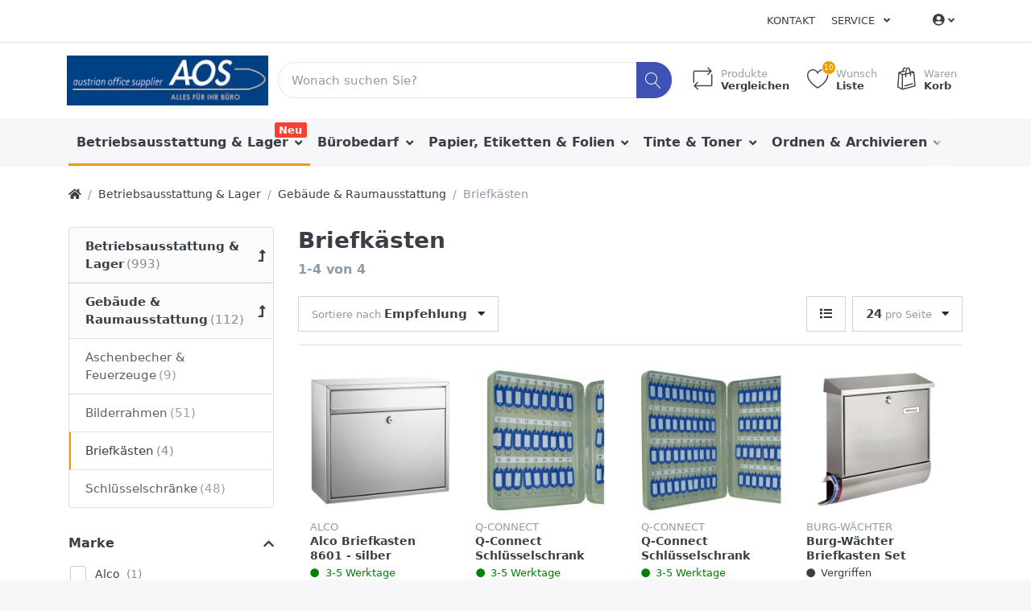

--- FILE ---
content_type: text/html; charset=utf-8
request_url: https://aos-buerobedarf.oscarsmart.com/c/briefkaesten
body_size: 16799
content:

<!DOCTYPE html>
<html  id="" lang="de" dir="ltr" data-pnotify-firstpos1="0">
<head>
    <meta charset="utf-8">
    <title itemprop="name">. Briefkästen</title>
    <meta http-equiv="x-ua-compatible" content="ie=edge">
    <meta name="viewport" content="width=device-width, initial-scale=1.0, maximum-scale=1.0, minimum-scale=1.0, user-scalable=no, viewport-fit=cover, shrink-to-fit=no">
    <meta name="HandheldFriendly" content="true">
    <meta name="description" content="" />
    <meta name="keywords" content="" />
    <meta name="generator" content="Smartstore 4.1.0.0" />
    <meta property="sm:root" content="/" />



    



<script>
    try {
        if (typeof navigator === 'undefined') navigator = {};
        html = document.documentElement;
        if (/Edge\/\d+/.test(navigator.userAgent)) { html.className += ' edge' }
        else if ('mozMatchesSelector' in html) { html.className += ' moz' }
        else if (/iPad|iPhone|iPod/.test(navigator.userAgent) && !window.MSStream) { html.className += ' ios' }
        else if ('webkitMatchesSelector' in html) { html.className += ' wkit' }
        else if (/constructor/i.test(window.HTMLElement)) { html.className += ' safari' };
        html.className += (this.top === this.window ? ' not-' : ' ') + 'framed';
    } catch (e) { }
</script>
<!--[if !IE]>-->
<script>var ieMode = 0; try { if (document.documentMode) { ieMode = document.documentMode; html.className += ' ie iepost8 ie' + document.documentMode } else { html.className += ' not-ie' }; } catch (e) { }; navigator.isIE = ieMode</script>
<!-- <![endif]-->

<script>
    if (navigator.isIE) {
        document.addEventListener('DOMContentLoaded', function () {
            // Add html alert after header, before content
            const alert = document.createElement('div');
            alert.className = 'container alert alert-warning mt-3';
            alert.innerText = "Sie verwenden einen nicht unterstützten Browser! Bitte ziehen Sie in Betracht, zu einem modernen Browser wie Google Chrome, Firefox oder Opera zu wechseln, um Ihr Einkaufserlebnis in vollen Zügen genießen zu können.";
            const page = document.getElementsByClassName('page-main');
            if (page.length < 1) return;

            const content = document.getElementById('content-wrapper');
            if (!content) return;

            page[0].insertBefore(alert, content);
        });
    }
</script>

    
    <meta name="accept-language" content="de-DE"/>


<script>
	window.Res = {
 "Common.Notification": "Benachrichtigung",  "Common.Close": "Schließen",  "Common.On": "An",  "Common.OK": "OK",  "Common.Cancel": "Abbrechen",  "Common.Off": "Aus",  "Common.CtrlKey": "Strg",  "Common.ShiftKey": "Umschalt",  "Common.AltKey": "Alt",  "Common.DelKey": "Entf",  "Common.EnterKey": "Eingabe",  "Common.EscKey": "Esc",  "Products.Longdesc.More": "Mehr anzeigen",  "Products.Longdesc.Less": "Weniger anzeigen",  "Jquery.Validate.Email": "Bitte geben Sie eine gültige E-Mail-Adresse ein.",  "Jquery.Validate.Required": "Diese Angabe ist erforderlich.",  "Jquery.Validate.Remote": "Bitte korrigieren Sie dieses Feld.",  "Jquery.Validate.Url": "Bitte geben Sie eine gültige URL ein.",  "Jquery.Validate.Date": "Bitte geben Sie ein gültiges Datum ein.",  "Jquery.Validate.DateISO": "Bitte geben Sie ein gültiges Datum (nach ISO) ein.",  "Jquery.Validate.Number": "Bitte geben Sie eine gültige Nummer ein.",  "Jquery.Validate.Digits": "Bitte geben Sie nur Ziffern ein.",  "Jquery.Validate.Creditcard": "Bitte geben Sie eine gültige Kreditkartennummer ein.",  "Jquery.Validate.Equalto": "Wiederholen Sie bitte die Eingabe.",  "Jquery.Validate.Maxlength": "Bitte geben Sie nicht mehr als {0} Zeichen ein.",  "Jquery.Validate.Minlength": "Bitte geben Sie mindestens {0} Zeichen ein.",  "Jquery.Validate.Rangelength": "Die Länge der Eingabe darf minimal {0} und maximal {1} Zeichen lang sein.",  "jquery.Validate.Range": "Bitte geben Sie einen Wert zwischen {0} und {1} ein.",  "Jquery.Validate.Max": "Bitte geben Sie einen Wert kleiner oder gleich {0} ein.",  "Jquery.Validate.Min": "Bitte geben Sie einen Wert größer oder gleich {0} ein.",  "Admin.Common.AreYouSure": "Sind Sie sicher?",  "FileUploader.Dropzone.Message": "Zum Hochladen Dateien hier ablegen oder klicken",  "FileUploader.Dropzone.DictDefaultMessage": "Dateien zum Hochladen hier ablegen",  "FileUploader.Dropzone.DictFallbackMessage": "Ihr Browser unterstützt keine Datei-Uploads per Drag'n'Drop.",  "FileUploader.Dropzone.DictFallbackText": "Bitte benutzen Sie das untenstehende Formular, um Ihre Dateien wie in längst vergangenen Zeiten hochzuladen.",  "FileUploader.Dropzone.DictFileTooBig": "Die Datei ist zu groß ({{filesize}}MB). Maximale Dateigröße: {{maxFilesize}}MB.",  "FileUploader.Dropzone.DictInvalidFileType": "Dateien dieses Typs können nicht hochgeladen werden.",  "FileUploader.Dropzone.DictResponseError": "Der Server gab die Antwort {{statusCode}} zurück.",  "FileUploader.Dropzone.DictCancelUpload": "Upload abbrechen",  "FileUploader.Dropzone.DictUploadCanceled": "Upload abgebrochen.",  "FileUploader.Dropzone.DictCancelUploadConfirmation": "Sind Sie sicher, dass Sie den Upload abbrechen wollen?",  "FileUploader.Dropzone.DictRemoveFile": "Datei entfernen",  "FileUploader.Dropzone.DictMaxFilesExceeded": "Sie können keine weiteren Dateien hochladen.",  "FileUploader.StatusWindow.Uploading.File": "Datei wird hochgeladen",  "FileUploader.StatusWindow.Uploading.Files": "Dateien werden hochgeladen",  "FileUploader.StatusWindow.Complete.File": "Upload abgeschlossen",  "FileUploader.StatusWindow.Complete.Files": "Uploads abgeschlossen",  "FileUploader.StatusWindow.Canceled.File": "Upload abgebrochen",  "FileUploader.StatusWindow.Canceled.Files": "Uploads abgebrochen",     };

    window.ClientId = "109d05b6-674d-41ae-94d8-abb66847c4fd";
</script>


    
    <link as="image" href="//aos-buerobedarf.oscarsmart.com/media/333217/content/AOS.jpg" rel="preload" />
<link as="font" crossorigin="" href="/Content/fontastic/fonts/fontastic.woff" rel="preload" />
<link as="font" crossorigin="" href="/Content/vendors/fa5/webfonts/fa-solid-900.woff2" rel="preload" />
<link as="font" crossorigin="" href="/Content/vendors/fa5/webfonts/fa-regular-400.woff2" rel="preload" />


    






    <link href="/bundles/css/kaiwroqv5h-z1rrtpbcsflbsbcvwh2pvbrxbslqbuw41?v=r_iu9C0McGILBwpJ5Jh0sPHr58ocqkB_QNBUvsmdW201" rel="stylesheet"/>

<link href="/Themes/Flex/Content/theme.scss" rel="stylesheet" type="text/css" />

    <script src="/bundles/js/w7ar7xaahjxetk7y541-liwb0fnuimdqdas0qtmrxoa1?v=8Ywxgy-xHzt53KjDA9qzUGP_Uv0gvVwf0iyEcYxaCGY1"></script>





    <script>jQuery(function () { if (SmartStore.globalization) { SmartStore.globalization.culture = {"name":"de-DE","englishName":"German (Germany)","nativeName":"Deutsch (Deutschland)","isRTL":false,"language":"de","numberFormat":{",":".",".":",","pattern":[1],"decimals":2,"groupSizes":[3],"+":"+","-":"-","NaN":"NaN","negativeInfinity":"-unendlich","positiveInfinity":"+unendlich","percent":{",":".",".":",","pattern":[0,0],"decimals":2,"groupSizes":[3],"symbol":"%"},"currency":{",":".",".":",","pattern":[8,3],"decimals":2,"groupSizes":[3],"symbol":"€"}},"dateTimeFormat":{"calendarName":"Gregorianischer Kalender","/":".",":":":","firstDay":1,"twoDigitYearMax":2029,"AM":null,"PM":null,"days":{"names":["Sonntag","Montag","Dienstag","Mittwoch","Donnerstag","Freitag","Samstag"],"namesAbbr":["So","Mo","Di","Mi","Do","Fr","Sa"],"namesShort":["So","Mo","Di","Mi","Do","Fr","Sa"]},"months":{"names":["Januar","Februar","März","April","Mai","Juni","Juli","August","September","Oktober","November","Dezember",""],"namesAbbr":["Jan.","Feb.","März","Apr.","Mai","Juni","Juli","Aug.","Sept.","Okt.","Nov.","Dez.",""]},"patterns":{"d":"dd.MM.yyyy","D":"dddd, d. MMMM yyyy","t":"HH:mm","T":"HH:mm:ss","g":"dd.MM.yyyy HH:mm","G":"dd.MM.yyyy HH:mm:ss","f":"dddd, d. MMMM yyyy HH:mm:ss","F":"dddd, d. MMMM yyyy HH:mm:ss","M":"d. MMMM","Y":"MMMM yyyy","u":"yyyy'-'MM'-'dd HH':'mm':'ss'Z'"}}}; }; });</script>
<meta property='sm:pagedata' content='{"type":"category","id":512,"menuItemId":1,"entityId":512,"parentId":80}' />
<meta property='og:site_name' content='A O S austrian office supplier' />
<meta property='og:site' content='https://aos-buerobedarf.oscarsmart.com/' />
<meta property='og:url' content='https://aos-buerobedarf.oscarsmart.com/c/briefkaesten' />
<meta property='og:type' content='product' />
<meta property='og:title' content='Briefk&#228;sten' />
<meta property='twitter:card' content='summary' />
<meta property='twitter:title' content='Briefk&#228;sten' />
<meta property='og:image' content='https://aos-buerobedarf.oscarsmart.com/media/203632/catalog/letter-boxes' />
<meta property='og:image:type' content='image/jpeg' />
<meta property='twitter:image' content='https://aos-buerobedarf.oscarsmart.com/media/203632/catalog/letter-boxes' />
<meta property='og:image:alt' content='letter-boxes' />
<meta property='twitter:image:alt' content='letter-boxes' />
<meta property='og:image:width' content='800' />
<meta property='og:image:height' content='800' />
<meta property='article:published_time' content='01/01/0001 00:00:00' />


    <script src="/Scripts/smartstore.globalization.adapter.js"></script>


    <!--Powered by Smartstore - https://www.smartstore.com-->
</head>
<body class="lyt-cols-2">

	

<div id="page">
    <div class="canvas-blocker canvas-slidable"></div>

    <div class="page-main canvas-slidable">
            <header id="header">
                <div class="menubar-section d-none d-lg-block menubar-light">
                    <div class="container menubar-container">





<nav class="menubar navbar navbar-slide">
    <nav class="menubar-group ml-0">

    </nav>

	<nav class="menubar-group ml-auto">



			<a class="menubar-link" href="/contactus">Kontakt</a>




<div class="cms-menu cms-menu-dropdown" data-menu-name="helpandservice">
	<div class="dropdown">
		<a data-toggle="dropdown" aria-haspopup="true" aria-expanded="false" href="#" rel="nofollow" class="menubar-link">
			<span >Service</span>
			<i class="fal fa-angle-down menubar-caret"></i>
		</a>
			<div class="dropdown-menu dropdown-menu-left">
			<a href="/newproducts" class="dropdown-item menu-link">
				<span >Neu eingetroffen</span>
			</a>
			<a href="/manufacturer/all" class="dropdown-item menu-link">
				<span >Alle Marken</span>
			</a>
			<a href="/recentlyviewedproducts" class="dropdown-item menu-link">
				<span >Zuletzt angesehen</span>
			</a>
			<a href="/compareproducts" class="dropdown-item menu-link">
				<span >Produktliste vergleichen</span>
			</a>
					<div class="dropdown-divider"></div>
			<a href="/ueber-uns" class="dropdown-item menu-link">
				<span >&#220;ber uns</span>
			</a>
			<a href="/versand-und-rueckgabe" class="dropdown-item menu-link">
				<span >Versandinfos</span>
			</a>
			<a href="/agb" class="dropdown-item menu-link">
				<span >AGB</span>
			</a>
	</div>

	</div>
</div>



	</nav>

    <nav class="menubar-group menubar-group--special">
                        
    </nav>

        <nav id="menubar-my-account" class="menubar-group">
            <div class="dropdown">
                <a class="menubar-link" data-toggle=dropdown aria-haspopup="true" aria-expanded="false" href="/customer/info" rel="nofollow">
                    <i class="fas fa-user-circle menubar-icon"></i>

					    <span></span>
                        <i class="fal fa-angle-down menubar-caret"></i>
                </a>



    <div class="dropdown-menu dropdown-menu-right">
        


		<a class="dropdown-item" href="/customer/info" rel="nofollow">
			<i class="fal fa-user fa-fw"></i>
			<span>Mein Konto</span>
		</a>

        

            <a class="dropdown-item" href="/wishlist">
                <i class="fal fa-heart fa-fw"></i>
				<span>Wunschliste</span> 
				<span class="wishlist-qty badge badge-success d-none">0</span>
			</a> 
                    <a id="topcartlink" class="dropdown-item" href="/cart">
                <i class="fal fa-shopping-bag fa-fw"></i>
				<span>Warenkorb</span> 
				<span class="cart-qty badge badge-success d-none">0</span>
			</a>
        <div class="dropdown-divider"></div>
        <a class="dropdown-item" href="/logout" rel="nofollow">
            <i class="fal fa-sign-out-alt fa-fw"></i>
			<span>Abmelden</span>
		</a>



    </div>
            </div>



        </nav>

</nav>




                    </div>
                </div>
                <div class="shopbar-section shopbar-light"> 
                    <div class="container shopbar-container">

<div class="shopbar">
	<div class="shopbar-col-group shopbar-col-group-brand">
		<!-- LOGO -->
		<div class="shopbar-col shop-logo">

<a href="/" class="brand">          
        <img src='//aos-buerobedarf.oscarsmart.com/media/333217/content/AOS.jpg' 
            alt="A O S austrian office supplier" 
            title="A O S austrian office supplier"
			class="img-fluid"
            width="262"
            height="65" />
</a>

		</div>

		<!-- SEARCH -->
		<div class="shopbar-col shopbar-search">

<form action="/search" class="instasearch-form" method="get">
	<input type="text"
			class="instasearch-term form-control"
			name="q"
			placeholder="Wonach suchen Sie?"
		    data-instasearch="true"
			data-minlength="4"
			data-showthumbs="true"
			data-url="/instantsearch"
            data-origin="Search/Search"
			 autocomplete="off" />

	<button type="submit" class="btn btn-primary btn-icon instasearch-button" title="Suchen">
		<i class="icm icm-magnifier instasearch-icon"></i>
	</button>

	<div class="instasearch-drop">
		<div class="instasearch-drop-body clearfix"></div>
	</div>


</form>
		</div>
	</div>

	<div class="shopbar-col-group shopbar-col-group-tools">
		<!-- TOOLS -->


<div class="shopbar-col shopbar-tools" data-summary-href="/shoppingcart/cartsummary?cart=True&amp;wishlist=True&amp;compare=True">

	<!-- Hamburger Menu -->
	<div class="shopbar-tool d-lg-none" id="shopbar-menu">
		<a class="shopbar-button" href="#" data-toggle="offcanvas" data-autohide="true" data-placement="left" data-fullscreen="false" data-disablescrolling="true" data-target="#offcanvas-menu">
			<span class="shopbar-button-icon">
				<i class="icm icm-menu"></i>
			</span>
			<span class="shopbar-button-label-sm">
				Menü
			</span>
		</a>
	</div>



	<!-- User -->
	<div class="shopbar-tool d-lg-none" id="shopbar-user">
		<a class="shopbar-button" href="/customer/info">
			<span class="shopbar-button-icon">
				<i class="icm icm-user"></i>
			</span>
			<span class="shopbar-button-label-sm">
				Mein Konto
			</span>
		</a>
	</div>

		<div class="shopbar-tool" id="shopbar-compare" data-target="#compare-tab">
			<a href="/compareproducts"  class="shopbar-button navbar-toggler" data-toggle="offcanvas" data-summary-href="/shoppingcart/cartsummary?compare=True"
			   data-autohide="true" data-placement="right" data-fullscreen="false" data-disablescrolling="true" data-target="#offcanvas-cart">
				<span class="shopbar-button-icon">
					<i class="icm icm-repeat"></i>
					<span class='badge badge-pill label-cart-amount badge-warning' style="display:none" data-bind-to="CompareItemsCount">0</span>
				</span>
				<span class="shopbar-button-label">
					<span>Produkte</span><br />
					<strong>Vergleichen</strong>
				</span>
				<span class="shopbar-button-label-sm">
					Vergleichen
				</span>
			</a>
		</div>

		<div class="shopbar-tool" id="shopbar-wishlist" data-target="#wishlist-tab">
			<a href="/wishlist" class="shopbar-button navbar-toggler" data-toggle="offcanvas" data-summary-href="/shoppingcart/cartsummary?wishlist=True"
				data-autohide="true" data-placement="right" data-fullscreen="false" data-disablescrolling="true" data-target="#offcanvas-cart">
				<span class="shopbar-button-icon">
					<i class="icm icm-heart"></i>
					<span class='badge badge-pill label-cart-amount badge-warning' style="display:none" data-bind-to="WishlistItemsCount">0</span>
				</span>
				<span class="shopbar-button-label">
					<span>Wunsch</span><br />
					<strong>Liste</strong>
				</span>
				<span class="shopbar-button-label-sm">
					Wunschliste
				</span>
			</a>
		</div>

		<div class="shopbar-tool" id="shopbar-cart" data-target="#cart-tab">
			<a href="/cart" class="shopbar-button navbar-toggler" data-toggle="offcanvas" data-summary-href="/shoppingcart/cartsummary?cart=True"
			   data-autohide="true" data-placement="right" data-fullscreen="false" data-disablescrolling="true" data-target="#offcanvas-cart">
				<span class="shopbar-button-icon">
					<i class="icm icm-bag"></i>
					<span class='badge badge-pill label-cart-amount badge-warning' style="display:none" data-bind-to="CartItemsCount">
						0
					</span>
				</span>
				<span class="shopbar-button-label">
					<span>Waren</span><br />
					<strong>Korb</strong>
				</span>
				<span class="shopbar-button-label-sm">
					Warenkorb
				</span>
			</a>
		</div>



</div>



	</div>
</div>
                    </div>
                </div>
                <div class="megamenu-section d-none d-lg-block">
                    <nav class='navbar navbar-light'>
                        <div class="container megamenu-container">



<div class="megamenu simple">



<div class="cms-menu cms-menu-navbar" data-menu-name="main">
    <div class="megamenu-nav megamenu-nav--prev alpha">
	    <a href="#" class="megamenu-nav-btn btn btn-icon"><i class="far fa-chevron-left"></i></a>
    </div>

    <ul class="navbar-nav flex-row flex-nowrap" id="menu-main">

            <li id="main-nav-item-669598" data-id="669598" class="nav-item dropdown-submenu expanded">
                <a href="/c/betriebsausstattung-lager" class="nav-link menu-link dropdown-toggle" aria-expanded="false" data-target="#dropdown-menu-669598">
					<span >Betriebsausstattung &amp; Lager</span>
                </a>
                    <label class="badge badge-danger">Neu</label>
            </li>
            <li id="main-nav-item-669677" data-id="669677" class="nav-item dropdown-submenu">
                <a href="/c/buerobedarf" class="nav-link menu-link dropdown-toggle" aria-expanded="false" data-target="#dropdown-menu-669677">
					<span >B&#252;robedarf</span>
                </a>
            </li>
            <li id="main-nav-item-669754" data-id="669754" class="nav-item dropdown-submenu">
                <a href="/c/papier-etiketten-folien" class="nav-link menu-link dropdown-toggle" aria-expanded="false" data-target="#dropdown-menu-669754">
					<span >Papier, Etiketten &amp; Folien</span>
                </a>
            </li>
            <li id="main-nav-item-669775" data-id="669775" class="nav-item dropdown-submenu">
                <a href="/c/tinte-toner" class="nav-link menu-link dropdown-toggle" aria-expanded="false" data-target="#dropdown-menu-669775">
					<span >Tinte &amp; Toner</span>
                </a>
            </li>
            <li id="main-nav-item-669786" data-id="669786" class="nav-item dropdown-submenu">
                <a href="/c/ordnen-archivieren" class="nav-link menu-link dropdown-toggle" aria-expanded="false" data-target="#dropdown-menu-669786">
					<span >Ordnen &amp; Archivieren</span>
                </a>
            </li>

            <li class="nav-item dropdown" data-id="-1">
                <a href="#" class="nav-link dropdown-toggle" aria-expanded="false" data-target="#dropdown-menu--1">
                    Mehr
                </a>
            </li>
    </ul>

    <div class="megamenu-nav megamenu-nav--next omega">
	    <a href="#" class="megamenu-nav-btn btn btn-icon"><i class="far fa-chevron-right"></i></a>
    </div>
</div>
</div>

<div class="megamenu-dropdown-container simple">
        <div id="dropdown-menu-669598" data-id="669598">
            <div class='dropdown-menu'>        <a href="/c/hygiene-reinigung" id="dropdown-item-669599" data-id="669599" class="dropdown-item">
            <span >Hygiene &amp; Reinigung</span>
        </a>
        <a href="/c/gebaeude-raumausstattung" id="dropdown-item-669634" data-id="669634" class="dropdown-item">
            <span >Geb&#228;ude &amp; Raumausstattung</span>
        </a>
        <a href="/c/kueche-catering" id="dropdown-item-669639" data-id="669639" class="dropdown-item">
            <span >K&#252;che &amp; Catering</span>
        </a>
        <a href="/c/elektrokleingeraete" id="dropdown-item-669644" data-id="669644" class="dropdown-item">
            <span >Elektrokleinger&#228;te</span>
        </a>
        <a href="/c/lagerausstattung" id="dropdown-item-669651" data-id="669651" class="dropdown-item">
            <span >Lagerausstattung</span>
        </a>
        <a href="/c/arbeitsschutz-sicherheit" id="dropdown-item-669667" data-id="669667" class="dropdown-item">
            <span >Arbeitsschutz &amp; Sicherheit</span>
        </a>
</div>
        </div>
        <div id="dropdown-menu-669677" data-id="669677">
            <div class='dropdown-menu'>        <a href="/c/buecher" id="dropdown-item-669678" data-id="669678" class="dropdown-item">
            <span >B&#252;cher</span>
        </a>
        <a href="/c/schreibtisch-organisation" id="dropdown-item-669681" data-id="669681" class="dropdown-item">
            <span >Schreibtisch Organisation</span>
        </a>
        <a href="/c/formulare-vertraege" id="dropdown-item-669696" data-id="669696" class="dropdown-item">
            <span >Formulare &amp; Vertr&#228;ge</span>
        </a>
        <a href="/c/kalender" id="dropdown-item-669700" data-id="669700" class="dropdown-item">
            <span >Kalender</span>
        </a>
        <a href="/c/buerokleinteile" id="dropdown-item-669704" data-id="669704" class="dropdown-item">
            <span >B&#252;rokleinteile</span>
        </a>
        <a href="/c/kleber" id="dropdown-item-669707" data-id="669707" class="dropdown-item">
            <span >Kleber</span>
        </a>
        <a href="/c/locher-heftgeraete" id="dropdown-item-669713" data-id="669713" class="dropdown-item">
            <span >Locher &amp; Heftger&#228;te</span>
        </a>
        <a href="/c/schreibunterlagen" id="dropdown-item-669720" data-id="669720" class="dropdown-item">
            <span >Schreibunterlagen</span>
        </a>
        <a href="/c/bloecke-notizbuecher" id="dropdown-item-669722" data-id="669722" class="dropdown-item">
            <span >Bl&#246;cke &amp; Notizb&#252;cher</span>
        </a>
        <a href="/c/schreiben-korrigieren" id="dropdown-item-669727" data-id="669727" class="dropdown-item">
            <span >Schreiben &amp; Korrigieren</span>
        </a>
        <a href="/c/stempel" id="dropdown-item-669746" data-id="669746" class="dropdown-item">
            <span >Stempel</span>
        </a>
        <a href="/c/haftnotizen" id="dropdown-item-669748" data-id="669748" class="dropdown-item">
            <span >Haftnotizen</span>
        </a>
        <a href="/c/zettel-zettelkaesten" id="dropdown-item-669751" data-id="669751" class="dropdown-item">
            <span >Zettel &amp; Zettelk&#228;sten</span>
        </a>
</div>
        </div>
        <div id="dropdown-menu-669754" data-id="669754">
            <div class='dropdown-menu'>        <a href="/c/etiketten" id="dropdown-item-669755" data-id="669755" class="dropdown-item">
            <span >Etiketten</span>
        </a>
        <a href="/c/folien" id="dropdown-item-669761" data-id="669761" class="dropdown-item">
            <span >Folien</span>
        </a>
        <a href="/c/papier" id="dropdown-item-669764" data-id="669764" class="dropdown-item">
            <span >Papier</span>
        </a>
</div>
        </div>
        <div id="dropdown-menu-669775" data-id="669775">
            <div class='dropdown-menu'>        <a href="/c/farb-korrekturbaender" id="dropdown-item-669776" data-id="669776" class="dropdown-item">
            <span >Farb- &amp; Korrekturb&#228;nder</span>
        </a>
        <a href="/c/tintenpatronen-toner" id="dropdown-item-669779" data-id="669779" class="dropdown-item">
            <span >Tintenpatronen &amp; Toner</span>
        </a>
        <a href="/c/thermotransferbaender-thermorollen" id="dropdown-item-669784" data-id="669784" class="dropdown-item">
            <span >Thermotransferb&#228;nder &amp; Thermorollen</span>
        </a>
</div>
        </div>
        <div id="dropdown-menu-669786" data-id="669786">
            <div class='dropdown-menu'>        <a href="/c/archivierung" id="dropdown-item-669787" data-id="669787" class="dropdown-item">
            <span >Archivierung</span>
        </a>
        <a href="/c/dokumentenboxen-taschen" id="dropdown-item-669792" data-id="669792" class="dropdown-item">
            <span >Dokumentenboxen &amp; Taschen</span>
        </a>
        <a href="/c/prospekt-sichthuellen" id="dropdown-item-669797" data-id="669797" class="dropdown-item">
            <span >Prospekt- &amp; Sichth&#252;llen</span>
        </a>
        <a href="/c/mappen-hefter" id="dropdown-item-669801" data-id="669801" class="dropdown-item">
            <span >Mappen &amp; Hefter</span>
        </a>
        <a href="/c/registratur" id="dropdown-item-669813" data-id="669813" class="dropdown-item">
            <span >Registratur</span>
        </a>
        <a href="/c/ordner-ringbuecher" id="dropdown-item-669815" data-id="669815" class="dropdown-item">
            <span >Ordner &amp; Ringb&#252;cher</span>
        </a>
</div>
        </div>
        <div id="dropdown-menu-669824" data-id="669824">
            <div class='dropdown-menu'>        <a href="/c/bargeldabwicklung" id="dropdown-item-669825" data-id="669825" class="dropdown-item">
            <span >Bargeldabwicklung</span>
        </a>
        <a href="/c/audio-hifi" id="dropdown-item-669832" data-id="669832" class="dropdown-item">
            <span >Audio &amp; HiFi</span>
        </a>
        <a href="/c/batterien-akkus-stromquellen" id="dropdown-item-669835" data-id="669835" class="dropdown-item">
            <span >Batterien, Akkus &amp; Stromquellen</span>
        </a>
        <a href="/c/kameras-videos-zubehoer" id="dropdown-item-669838" data-id="669838" class="dropdown-item">
            <span >Kameras, Videos &amp; Zubeh&#246;r</span>
        </a>
        <a href="/c/pc-zubehoer" id="dropdown-item-669840" data-id="669840" class="dropdown-item">
            <span >PC Zubeh&#246;r</span>
        </a>
        <a href="/c/videospiele" id="dropdown-item-669849" data-id="669849" class="dropdown-item">
            <span >Videospiele</span>
        </a>
        <a href="/c/kabel-steckdosen-adapter" id="dropdown-item-669853" data-id="669853" class="dropdown-item">
            <span >Kabel, Steckdosen &amp; Adapter</span>
        </a>
        <a href="/c/bueromaschinen" id="dropdown-item-669857" data-id="669857" class="dropdown-item">
            <span >B&#252;romaschinen</span>
        </a>
        <a href="/c/rechner" id="dropdown-item-669869" data-id="669869" class="dropdown-item">
            <span >Rechner</span>
        </a>
        <a href="/c/monitore-zubehoer" id="dropdown-item-669872" data-id="669872" class="dropdown-item">
            <span >Monitore &amp; Zubeh&#246;r</span>
        </a>
        <a href="/c/speichermedien-zubehoer" id="dropdown-item-669877" data-id="669877" class="dropdown-item">
            <span >Speichermedien &amp; Zubeh&#246;r</span>
        </a>
        <a href="/c/drucker-scanner-faxgeraete" id="dropdown-item-669883" data-id="669883" class="dropdown-item">
            <span >Drucker, Scanner &amp; Faxger&#228;te</span>
        </a>
        <a href="/c/software" id="dropdown-item-669889" data-id="669889" class="dropdown-item">
            <span >Software</span>
        </a>
        <a href="/c/telefone-smartphones" id="dropdown-item-669891" data-id="669891" class="dropdown-item">
            <span >Telefone &amp; Smartphones</span>
        </a>
</div>
        </div>
        <div id="dropdown-menu-669899" data-id="669899">
            <div class='dropdown-menu'>        <a href="/c/briefumschlaege" id="dropdown-item-669900" data-id="669900" class="dropdown-item">
            <span >Briefumschl&#228;ge</span>
        </a>
        <a href="/c/kartons-fuellmaterial" id="dropdown-item-669905" data-id="669905" class="dropdown-item">
            <span >Kartons &amp; F&#252;llmaterial</span>
        </a>
        <a href="/c/versandtaschen-rollen" id="dropdown-item-669908" data-id="669908" class="dropdown-item">
            <span >Versandtaschen &amp; Rollen</span>
        </a>
        <a href="/c/versand-zubehoer" id="dropdown-item-669914" data-id="669914" class="dropdown-item">
            <span >Versand Zubeh&#246;r</span>
        </a>
</div>
        </div>
        <div id="dropdown-menu-669920" data-id="669920">
            <div class='dropdown-menu'>        <a href="/c/basteln" id="dropdown-item-669921" data-id="669921" class="dropdown-item">
            <span >Basteln</span>
        </a>
        <a href="/c/schule" id="dropdown-item-669928" data-id="669928" class="dropdown-item">
            <span >Schule</span>
        </a>
        <a href="/c/zeichnen-malen" id="dropdown-item-669934" data-id="669934" class="dropdown-item">
            <span >Zeichnen &amp; Malen</span>
        </a>
</div>
        </div>
        <div id="dropdown-menu-669947" data-id="669947">
            <div class='dropdown-menu'>        <a href="/c/ausstellungssysteme" id="dropdown-item-669948" data-id="669948" class="dropdown-item">
            <span >Ausstellungssysteme</span>
        </a>
        <a href="/c/flipcharts-zubehoer" id="dropdown-item-669950" data-id="669950" class="dropdown-item">
            <span >Flipcharts &amp; Zubeh&#246;r</span>
        </a>
        <a href="/c/tafeln-waende" id="dropdown-item-669955" data-id="669955" class="dropdown-item">
            <span >Tafeln &amp; W&#228;nde</span>
        </a>
        <a href="/c/information-werbung" id="dropdown-item-669959" data-id="669959" class="dropdown-item">
            <span >Information &amp; Werbung</span>
        </a>
        <a href="/c/moderation" id="dropdown-item-669976" data-id="669976" class="dropdown-item">
            <span >Moderation</span>
        </a>
        <a href="/c/beamers-leinwaende" id="dropdown-item-669981" data-id="669981" class="dropdown-item">
            <span >Beamers &amp; Leinw&#228;nde</span>
        </a>
</div>
        </div>
        <div id="dropdown-menu-669987" data-id="669987">
            <div class='dropdown-menu'>        <a href="/c/tische" id="dropdown-item-669988" data-id="669988" class="dropdown-item">
            <span >Tische</span>
        </a>
        <a href="/c/schraenke" id="dropdown-item-669994" data-id="669994" class="dropdown-item">
            <span >Schr&#228;nke</span>
        </a>
        <a href="/c/moebelprogramme" id="dropdown-item-669999" data-id="669999" class="dropdown-item">
            <span >M&#246;belprogramme</span>
        </a>
        <a href="/c/lampen-leuchten" id="dropdown-item-670002" data-id="670002" class="dropdown-item">
            <span >Lampen &amp; Leuchten</span>
        </a>
        <a href="/c/sitzmoebel" id="dropdown-item-670006" data-id="670006" class="dropdown-item">
            <span >Sitzm&#246;bel</span>
        </a>
        <a href="/c/bodenschutzmatten" id="dropdown-item-670010" data-id="670010" class="dropdown-item">
            <span >Bodenschutzmatten</span>
        </a>
        <a href="/c/trennwaende" id="dropdown-item-670012" data-id="670012" class="dropdown-item">
            <span >Trennw&#228;nde</span>
        </a>
        <a href="/c/regalsysteme" id="dropdown-item-670014" data-id="670014" class="dropdown-item">
            <span >Regalsysteme</span>
        </a>
        <a href="/c/container" id="dropdown-item-670018" data-id="670018" class="dropdown-item">
            <span >Container </span>
        </a>
        <a href="/c/moebelzubehoer" id="dropdown-item-670020" data-id="670020" class="dropdown-item">
            <span >M&#246;belzubeh&#246;r</span>
        </a>
</div>
        </div>
        <div id="dropdown-menu-670022" data-id="670022">
            <div class='dropdown-menu'>        <a href="/c/arbeitsschutz" id="dropdown-item-670023" data-id="670023" class="dropdown-item">
            <span >Arbeitsschutz</span>
        </a>
        <a href="/c/baustellentechnik" id="dropdown-item-670035" data-id="670035" class="dropdown-item">
            <span >Baustellentechnik</span>
        </a>
        <a href="/c/chemikalien" id="dropdown-item-670043" data-id="670043" class="dropdown-item">
            <span >Chemikalien</span>
        </a>
        <a href="/c/betrieb" id="dropdown-item-670061" data-id="670061" class="dropdown-item">
            <span >Betrieb</span>
        </a>
        <a href="/c/erste-hilfe-medizin-brandschutz" id="dropdown-item-670080" data-id="670080" class="dropdown-item">
            <span >Erste Hilfe, Medizin, Brandschutz</span>
        </a>
        <a href="/c/esd-produkte" id="dropdown-item-670088" data-id="670088" class="dropdown-item">
            <span >ESD-Produkte</span>
        </a>
        <a href="/c/gartentechnik-bedarf" id="dropdown-item-670094" data-id="670094" class="dropdown-item">
            <span >Gartentechnik &amp; -Bedarf</span>
        </a>
        <a href="/c/innovationswelt" id="dropdown-item-670103" data-id="670103" class="dropdown-item">
            <span >Innovationswelt</span>
        </a>
        <a href="/c/leitern-gerueste-steigtechnik" id="dropdown-item-670105" data-id="670105" class="dropdown-item">
            <span >Leitern, Ger&#252;ste &amp; Steigtechnik</span>
        </a>
        <a href="/c/raeder-rollen-reifen" id="dropdown-item-670123" data-id="670123" class="dropdown-item">
            <span >R&#228;der, Rollen &amp; Reifen</span>
        </a>
        <a href="/c/umweltschutz" id="dropdown-item-670129" data-id="670129" class="dropdown-item">
            <span >Umweltschutz</span>
        </a>
        <a href="/c/winterwelt" id="dropdown-item-670141" data-id="670141" class="dropdown-item">
            <span >Winterwelt</span>
        </a>
        <a href="/c/befestigungstechnik" id="dropdown-item-670144" data-id="670144" class="dropdown-item">
            <span >Befestigungstechnik</span>
        </a>
</div>
        </div>
        <div id="dropdown-menu-670154" data-id="670154">
            <div class='dropdown-menu'>        <a href="/c/lebensmittel-getraenke" id="dropdown-item-670155" data-id="670155" class="dropdown-item">
            <span >Lebensmittel &amp; Getr&#228;nke</span>
        </a>
        <a href="/c/eventartikel" id="dropdown-item-670162" data-id="670162" class="dropdown-item">
            <span >Eventartikel</span>
        </a>
        <a href="/c/geschenke-partyzubehoer" id="dropdown-item-670165" data-id="670165" class="dropdown-item">
            <span >Geschenke &amp; Partyzubeh&#246;r</span>
        </a>
        <a href="/c/unterwegs" id="dropdown-item-670173" data-id="670173" class="dropdown-item">
            <span >Unterwegs</span>
        </a>
        <a href="/c/heim-profiwerkzeuge" id="dropdown-item-670177" data-id="670177" class="dropdown-item">
            <span >Heim- &amp; Profiwerkzeuge</span>
        </a>
</div>
        </div>

        <div id="dropdown-menu--1" data-id="-1">
            <div class='dropdown-menu'>        <a href="/c/technik-bueromaschinen" id="dropdown-item-669824" data-id="669824" class="dropdown-item">
            <span >Technik &amp; B&#252;romaschinen</span>
        </a>
        <a href="/c/versand-poststelle" id="dropdown-item-669899" data-id="669899" class="dropdown-item">
            <span >Versand &amp; Poststelle</span>
        </a>
        <a href="/c/schul-bastelbedarf" id="dropdown-item-669920" data-id="669920" class="dropdown-item">
            <span >Schul &amp; Bastelbedarf</span>
        </a>
        <a href="/c/praesentation-konferenz" id="dropdown-item-669947" data-id="669947" class="dropdown-item">
            <span >Pr&#228;sentation &amp; Konferenz</span>
        </a>
        <a href="/c/bueromoebel" id="dropdown-item-669987" data-id="669987" class="dropdown-item">
            <span >B&#252;rom&#246;bel</span>
        </a>
        <a href="/c/industrie" id="dropdown-item-670022" data-id="670022" class="dropdown-item">
            <span >Industrie</span>
        </a>
        <a href="/c/weitere-sortimente" id="dropdown-item-670154" data-id="670154" class="dropdown-item">
            <span >Weitere Sortimente</span>
        </a>
</div>
        </div>
</div>


<script>
    $(function () {
        $(".megamenu-container").megaMenu();
    });
</script>    
						</div>
					</nav>
				</div>
			</header>

        <div id="content-wrapper">

            <section id="content" class="container">


<div class="breadcrumb-container d-none d-md-flex flex-wrap align-items-center mb-4">
	<ol class="breadcrumb mb-0" itemscope itemtype="http://schema.org/BreadcrumbList">
		<li class="breadcrumb-item" itemprop="itemListElement" itemscope itemtype="http://schema.org/ListItem">
			<a href="/" title="Home" itemprop="item">
				<meta itemprop="name" content="Startseite">
				<meta itemprop="position" content="1">
				<i class="fa fa-home"></i>
			</a>
		</li>
			<li class="breadcrumb-item" itemprop="itemListElement" itemscope itemtype="http://schema.org/ListItem">
					<a href="/c/betriebsausstattung-lager" title="Betriebsausstattung &amp; Lager" itemprop="item"><meta itemprop="position" content="2"><span itemprop="name" dir="auto">Betriebsausstattung &amp; Lager</span></a>
			</li>
			<li class="breadcrumb-item" itemprop="itemListElement" itemscope itemtype="http://schema.org/ListItem">
					<a href="/c/gebaeude-raumausstattung" title="Geb&#228;ude &amp; Raumausstattung" itemprop="item"><meta itemprop="position" content="3"><span itemprop="name" dir="auto">Geb&#228;ude &amp; Raumausstattung</span></a>
			</li>
	</ol>
    <div class="breadcrumb-item active">
        <span>Briefk&#228;sten</span>
    </div>
</div>




                <div id="content-body" class="row">

						<aside id="content-left" class="col-lg-3 mb-4 mb-lg-0 d-none d-lg-block">




<div class="block block-catmenu mb-3">
	<nav class="list-group catmenu">
		<a class="list-group-item list-group-item-action catmenu-path-item expanded" href="/c/betriebsausstattung-lager">
			<span class="has-count" data-count="993">Betriebsausstattung &amp; Lager</span>
		</a>
		<a class="list-group-item list-group-item-action catmenu-path-item expanded" href="/c/gebaeude-raumausstattung">
			<span class="has-count" data-count="112">Geb&#228;ude &amp; Raumausstattung</span>
		</a>

		<a class="list-group-item list-group-item-action catmenu-item" href="/c/aschenbecher-feuerzeuge">
			<span class="has-count" data-count="9">Aschenbecher &amp; Feuerzeuge</span>
		</a>
		<a class="list-group-item list-group-item-action catmenu-item" href="/c/bilderrahmen">
			<span class="has-count" data-count="51">Bilderrahmen</span>
		</a>
		<div class="list-group-item active catmenu-item">
			<span class="has-count" data-count="4">Briefk&#228;sten</span>
		</div>
		<a class="list-group-item list-group-item-action catmenu-item" href="/c/schluesselschraenke">
			<span class="has-count" data-count="48">Schl&#252;sselschr&#228;nke</span>
		</a>
	</nav>
</div>







<div class="faceted-search-container">
	<div class="faceted-search" id="faceted-search">
			<div class="facet-group" data-key="manufacturerid">
				<a class="facet-group-header facet-toggle" 
				   data-toggle="collapse" 
				   href="#facet-body-manufacturerid" 
				   aria-expanded="aria-expanded" 
				   aria-controls="facet-body-manufacturerid" >
					Marke
				</a>
				<div id="facet-body-manufacturerid" class="facet-body collapse show" aria-expanded="aria-expanded">
					




<div class="facet-body-inner scrollable custom-scrollbar">
		<div class="facet-item facet-check" data-href="/c/briefkaesten?m=22">
			<label>
				<input class="facet-control-native" type="checkbox" value="22" >
				<span class="facet-control-ui"></span>
				<span class="facet-label has-count" data-count="1">
					Alco
				</span>
			</label>
		</div>
		<div class="facet-item facet-check" data-href="/c/briefkaesten?m=138">
			<label>
				<input class="facet-control-native" type="checkbox" value="138" >
				<span class="facet-control-ui"></span>
				<span class="facet-label has-count" data-count="1">
					Burg-W&#228;chter
				</span>
			</label>
		</div>
		<div class="facet-item facet-check" data-href="/c/briefkaesten?m=759">
			<label>
				<input class="facet-control-native" type="checkbox" value="759" >
				<span class="facet-control-ui"></span>
				<span class="facet-label has-count" data-count="2">
					Q-Connect
				</span>
			</label>
		</div>
</div>
				</div>
			</div>
			<div class="facet-group" data-key="price">
				<a class="facet-group-header facet-toggle" 
				   data-toggle="collapse" 
				   href="#facet-body-price" 
				   aria-expanded="aria-expanded" 
				   aria-controls="facet-body-price" >
					Preis
				</a>
				<div id="facet-body-price" class="facet-body collapse show" aria-expanded="aria-expanded">
					


<div class="facet-body-inner">
			<div class="facet-item facet-radio" data-href="/c/briefkaesten?p=%7e25">
				<label>
					<input class="facet-control-native" type="radio" name="optradio-price" value="~25" >
					<span class="facet-control-ui"></span>
					<span class="facet-label has-count" data-count="1">
						bis 25,00 €
					</span>
				</label>
			</div>
			<div class="facet-item facet-radio" data-href="/c/briefkaesten?p=%7e50">
				<label>
					<input class="facet-control-native" type="radio" name="optradio-price" value="~50" >
					<span class="facet-control-ui"></span>
					<span class="facet-label has-count" data-count="3">
						bis 50,00 €
					</span>
				</label>
			</div>
			<div class="facet-item facet-radio" data-href="/c/briefkaesten?p=%7e125">
				<label>
					<input class="facet-control-native" type="radio" name="optradio-price" value="~125" >
					<span class="facet-control-ui"></span>
					<span class="facet-label has-count" data-count="4">
						bis 125,00 €
					</span>
				</label>
			</div>

		<div class="facet-range-container d-flex align-items-center mt-2">
			<div class="flex-grow-1 pr-2">
				<input type="number" maxlength="7" id="price-range-from" class="facet-range-from form-control form-control-sm" value="" placeholder="von" />
			</div>
			<div class="flex-grow-0 font-weight-700">
				<span>-</span>
			</div>
			<div class="flex-grow-1 pl-2">
				<input type="number" maxlength="7" id="price-range-to" class="facet-range-to form-control form-control-sm" value="" placeholder="bis" />
			</div>
			<div class="flex-grow-0 pl-3">
				<button type="button" class="btn-custom-range btn btn-primary btn-sm btn-icon" id="btn-custom-price-range" data-qname="p">
					<i class="fa fa-angle-right fs-h5"></i>
				</button>
			</div>
		</div>
</div>
				</div>
			</div>
			<div class="facet-group" data-key="deliveryid">
				<a class="facet-group-header facet-toggle" 
				   data-toggle="collapse" 
				   href="#facet-body-deliveryid" 
				   aria-expanded="aria-expanded" 
				   aria-controls="facet-body-deliveryid" >
					Lieferzeit
				</a>
				<div id="facet-body-deliveryid" class="facet-body collapse show" aria-expanded="aria-expanded">
					




<div class="facet-body-inner scrollable custom-scrollbar">
		<div class="facet-item facet-check" data-href="/c/briefkaesten?d=2">
			<label>
				<input class="facet-control-native" type="checkbox" value="2" >
				<span class="facet-control-ui"></span>
				<span class="facet-label has-count" data-count="4">
					3-5 Werktage
				</span>
			</label>
		</div>
</div>
				</div>
			</div>
			<div class="facet-group" data-key="available">
				<a class="facet-group-header facet-toggle collapsed" 
				   data-toggle="collapse" 
				   href="#facet-body-available" 
				   aria-controls="facet-body-available" >
					Verf&#252;gbarkeit
				</a>
				<div id="facet-body-available" class="facet-body collapse">
					




<div class="facet-body-inner scrollable custom-scrollbar">
		<div class="facet-item facet-check" data-href="/c/briefkaesten?a=True">
			<label>
				<input class="facet-control-native" type="checkbox" value="True" >
				<span class="facet-control-ui"></span>
				<span class="facet-label has-count" >
					Nicht verf&#252;gbare Artikel ausschlie&#223;en
				</span>
			</label>
		</div>
</div>
				</div>
			</div>
	</div>
</div>




						</aside>

					<div id="content-center" class="col-lg-9">








<div class="page category-page">
    <div class="page-title">

        <h1  class="h3">
            Briefkästen
        </h1>
            <h5 class="search-hitcount"><span class='lrm'>1-4</span> von <span class='lrm'>4</span></h5>
    </div>

    <div class="page-body">


        
                        

        <div class="product-list-container">




    <div class="artlist-actions artlist-actions--top d-flex flex-wrap" >
            <div class="artlist-action-group artlist-action-group--filtersort">
<!-- Filter -->
	<div class="artlist-action artlist-action--filter d-lg-none">
		<div class="mf-dropdown">
			<button class="btn btn-warning btn-labeled icon-right btn-no-border btn-block btn-toggle-filter-widget">
				<span>Filtern</span>
				<b><i class="fa fa-fw fa-sliders-h"></i></b>
			</button>
		</div>
	</div>

<!-- Sort -->
	<div class="artlist-action artlist-action--sort">
		<div class="mf-dropdown">
			<button class="btn btn-secondary btn-artlist-action d-none d-lg-block" title="Sortiere nach Empfehlung">
				<i class="fa fa-sort d-xl-none"></i>
				<span class="d-xl-none">Empfehlung</span>
				<em class="d-none d-xl-inline">Sortiere nach <span>Empfehlung</span></em>
				<i class="fas fa-caret-down"></i>
			</button>
			<button class="btn btn-light btn-no-border btn-labeled icon-right btn-block d-lg-none">
				<span>Sortieren</span>
				<b><i class="fa fa-fw fa-sort"></i></b>
			</button>
			<select class="artlist-action-select form-control noskin" name="artlist-action-sort" id="artlist-action-sort" data-qname="o" title="Sortiere nach Empfehlung">
					<option value="1" selected="selected">Empfehlung</option>
					<option value="5" >Name: A bis Z</option>
					<option value="6" >Name: Z bis A</option>
					<option value="10" >Preis: aufsteigend</option>
					<option value="11" >Preis: absteigend</option>
					<option value="15" >Neu eingetroffen</option>
			</select>
		</div>
	</div>

            </div>

            <div class="artlist-action-group artlist-action-group--page">
                



<div class="artlist-action artlist-action--viewmode">
	
	<a href='https://aos-buerobedarf.oscarsmart.com/c/briefkaesten?v=list' class="btn btn-light btn-artlist-action tooltip-toggle d-lg-none" data-toggle="tooltip" rel="nofollow" title="Zur Listenansicht wechseln">
		<i class="fa fa-list"></i>
	</a>
	
	<a href='https://aos-buerobedarf.oscarsmart.com/c/briefkaesten?v=list' class="btn btn-secondary btn-artlist-action tooltip-toggle d-none d-lg-inline-block" data-toggle="tooltip" rel="nofollow" title="Zur Listenansicht wechseln">
		<i class="fa fa-list"></i>
	</a>
</div>                


	<div class="artlist-action artlist-action--pagesize ml-auto">
		<div class="mf-dropdown">
			<button class="btn btn-secondary btn-artlist-action">
				<em><span>24</span> pro Seite</em>
				<i class="fas fa-caret-down"></i>
			</button>
			<select class="artlist-action-select form-control noskin"
					name="artlist-action-pagesize"
					id="artlist-action-pagesize"
					data-qname="s"
					data-url='https://aos-buerobedarf.oscarsmart.com/c/briefkaesten'
					title="24 pro Seite">
					<option value="12" >12</option>
					<option value="24" selected="selected">24</option>
					<option value="36" >36</option>
					<option value="48" >48</option>
					<option value="72" >72</option>
					<option value="120" >120</option>
			</select>
		</div>
	</div>

            </div>
    </div>












    <div id="artlist-6132137294" class='artlist artlist-grid artlist-4-cols'>



<article class="art" data-id="12829">
	<div class="art-picture-block">
			<a class='art-picture img-center-container' href="/p/alco-briefkasten-8601-silber" title="Zeige Details f&#252;r Alco Briefkasten 8601 - silber" >
				<img src="//aos-buerobedarf.oscarsmart.com/media/216043/catalog/alco-briefkasten-8601-silber?size=256" alt="alco-briefkasten-8601-silber" title="Zeige Details f&#252;r Alco Briefkasten 8601 - silber" loading="lazy" />
			</a>
	</div>




<div class="art-brand">
			<span >Alco</span>
</div>




    <h3  class="art-name">
        <a href="/p/alco-briefkasten-8601-silber" title="Alco Briefkasten 8601 - silber">
            <span>Alco Briefkasten 8601 - silber</span>
        </a>
    </h3>






	<div class="art-delivery-info">
				<span class="delivery-time" title="Lieferzeit: 3-5 Werktage" style="color:#008000">
					<i class="fa fa-circle delivery-time-status"></i>
					<span dir="auto">3-5 Werktage</span>
				</span>
	</div>

	<div class="art-price-block">
		<span class="art-price">
            46,21 € *
		</span>


	</div>












				<div class="art-drop">
					




<div class="row no-gutters art-btn-group">
		<a data-href='/cart/addproductsimple/12829?forceredirection=False'
			href="#"
			class="btn btn-primary ajax-cart-link px-sm-2 btn-lg art-btn col"
			title="In den Warenkorb"
			data-toggle='tooltip' data-placement="bottom"
			rel="nofollow"
			data-type="cart"
			data-action="add">
			<i class="fa fa-cart-arrow-down"></i>
		</a>

		<a data-href='/cart/addproductsimple/12829?shoppingCartTypeId=2'
			href="#"
			class="btn btn-secondary btn-lg art-btn col ajax-cart-link" 
			title="Wunschliste"
			data-toggle="tooltip" data-placement="bottom"
			rel="nofollow"
			data-type="wishlist" 
			data-action="add">
			<i class="fal fa-heart"></i>
		</a>

		<a data-href="/catalog/addproducttocompare/12829" 
			href="#"
			class="btn btn-secondary btn-lg art-btn col ajax-cart-link" 
			title="Vergleichen"  
			data-toggle="tooltip" data-placement="bottom" 
			rel="nofollow"
			data-type="compare" 
			data-action="add">
			<i class="fa fa-retweet"></i>
		</a>

	<a href='/p/alco-briefkasten-8601-silber' 
	   class="btn btn-secondary btn-lg art-btn col" 
	   title="Beschreibung"
	   data-toggle="tooltip" data-placement="bottom">
		<i class="fa fa-info"></i>
	</a>
</div>

				</div>

</article>




<article class="art" data-id="35763">
	<div class="art-picture-block">
			<a class='art-picture img-center-container' href="/p/q-connect-schluesselschrank-pearl-grey-54-haken-zylinderschloss" title="Zeige Details f&#252;r Q-Connect Schl&#252;sselschrank Pearl grey - 54 Haken, Zylinderschloss" >
				<img src="//aos-buerobedarf.oscarsmart.com/media/251145/catalog/q-connect-schluesselschrank-pearl-grey-54-haken-zylinderschloss?size=256" alt="q-connect-schluesselschrank-pearl-grey-54-haken-zylinderschloss" title="Zeige Details f&#252;r Q-Connect Schl&#252;sselschrank Pearl grey - 54 Haken, Zylinderschloss" loading="lazy" />
			</a>
	</div>




<div class="art-brand">
			<span >Q-Connect</span>
</div>




    <h3  class="art-name">
        <a href="/p/q-connect-schluesselschrank-pearl-grey-54-haken-zylinderschloss" title="Q-Connect Schl&#252;sselschrank Pearl grey - 54 Haken, Zylinderschloss">
            <span>Q-Connect Schlüsselschrank Pearl grey - 54 Haken, Zylinderschloss</span>
        </a>
    </h3>






	<div class="art-delivery-info">
				<span class="delivery-time" title="Lieferzeit: 3-5 Werktage" style="color:#008000">
					<i class="fa fa-circle delivery-time-status"></i>
					<span dir="auto">3-5 Werktage</span>
				</span>
	</div>

	<div class="art-price-block">
		<span class="art-price">
            19,02 € *
		</span>


	</div>












				<div class="art-drop">
					




<div class="row no-gutters art-btn-group">
		<a data-href='/cart/addproductsimple/35763?forceredirection=False'
			href="#"
			class="btn btn-primary ajax-cart-link px-sm-2 btn-lg art-btn col"
			title="In den Warenkorb"
			data-toggle='tooltip' data-placement="bottom"
			rel="nofollow"
			data-type="cart"
			data-action="add">
			<i class="fa fa-cart-arrow-down"></i>
		</a>

		<a data-href='/cart/addproductsimple/35763?shoppingCartTypeId=2'
			href="#"
			class="btn btn-secondary btn-lg art-btn col ajax-cart-link" 
			title="Wunschliste"
			data-toggle="tooltip" data-placement="bottom"
			rel="nofollow"
			data-type="wishlist" 
			data-action="add">
			<i class="fal fa-heart"></i>
		</a>

		<a data-href="/catalog/addproducttocompare/35763" 
			href="#"
			class="btn btn-secondary btn-lg art-btn col ajax-cart-link" 
			title="Vergleichen"  
			data-toggle="tooltip" data-placement="bottom" 
			rel="nofollow"
			data-type="compare" 
			data-action="add">
			<i class="fa fa-retweet"></i>
		</a>

	<a href='/p/q-connect-schluesselschrank-pearl-grey-54-haken-zylinderschloss' 
	   class="btn btn-secondary btn-lg art-btn col" 
	   title="Beschreibung"
	   data-toggle="tooltip" data-placement="bottom">
		<i class="fa fa-info"></i>
	</a>
</div>

				</div>

</article>




<article class="art" data-id="35764">
	<div class="art-picture-block">
			<a class='art-picture img-center-container' href="/p/q-connect-schluesselschrank-pearl-grey-80-haken-zylinderschloss" title="Zeige Details f&#252;r Q-Connect Schl&#252;sselschrank Pearl grey - 80 Haken, Zylinderschloss" >
				<img src="//aos-buerobedarf.oscarsmart.com/media/251146/catalog/q-connect-schluesselschrank-pearl-grey-80-haken-zylinderschloss?size=256" alt="q-connect-schluesselschrank-pearl-grey-80-haken-zylinderschloss" title="Zeige Details f&#252;r Q-Connect Schl&#252;sselschrank Pearl grey - 80 Haken, Zylinderschloss" loading="lazy" />
			</a>
	</div>




<div class="art-brand">
			<span >Q-Connect</span>
</div>




    <h3  class="art-name">
        <a href="/p/q-connect-schluesselschrank-pearl-grey-80-haken-zylinderschloss" title="Q-Connect Schl&#252;sselschrank Pearl grey - 80 Haken, Zylinderschloss">
            <span>Q-Connect Schlüsselschrank Pearl grey - 80 Haken, Zylinderschloss</span>
        </a>
    </h3>






	<div class="art-delivery-info">
				<span class="delivery-time" title="Lieferzeit: 3-5 Werktage" style="color:#008000">
					<i class="fa fa-circle delivery-time-status"></i>
					<span dir="auto">3-5 Werktage</span>
				</span>
	</div>

	<div class="art-price-block">
		<span class="art-price">
            28,37 € *
		</span>


	</div>












				<div class="art-drop">
					




<div class="row no-gutters art-btn-group">
		<a data-href='/cart/addproductsimple/35764?forceredirection=False'
			href="#"
			class="btn btn-primary ajax-cart-link px-sm-2 btn-lg art-btn col"
			title="In den Warenkorb"
			data-toggle='tooltip' data-placement="bottom"
			rel="nofollow"
			data-type="cart"
			data-action="add">
			<i class="fa fa-cart-arrow-down"></i>
		</a>

		<a data-href='/cart/addproductsimple/35764?shoppingCartTypeId=2'
			href="#"
			class="btn btn-secondary btn-lg art-btn col ajax-cart-link" 
			title="Wunschliste"
			data-toggle="tooltip" data-placement="bottom"
			rel="nofollow"
			data-type="wishlist" 
			data-action="add">
			<i class="fal fa-heart"></i>
		</a>

		<a data-href="/catalog/addproducttocompare/35764" 
			href="#"
			class="btn btn-secondary btn-lg art-btn col ajax-cart-link" 
			title="Vergleichen"  
			data-toggle="tooltip" data-placement="bottom" 
			rel="nofollow"
			data-type="compare" 
			data-action="add">
			<i class="fa fa-retweet"></i>
		</a>

	<a href='/p/q-connect-schluesselschrank-pearl-grey-80-haken-zylinderschloss' 
	   class="btn btn-secondary btn-lg art-btn col" 
	   title="Beschreibung"
	   data-toggle="tooltip" data-placement="bottom">
		<i class="fa fa-info"></i>
	</a>
</div>

				</div>

</article>




<article class="art" data-id="63206">
	<div class="art-picture-block">
			<a class='art-picture img-center-container' href="/p/burg-waechter-briefkasten-set-amrum-edelstahl" title="Zeige Details f&#252;r Burg-W&#228;chter Briefkasten Set Amrum - Edelstahl" >
				<img src="//aos-buerobedarf.oscarsmart.com/media/294003/catalog/burg-waechter-briefkasten-set-amrum-edelstahl?size=256" alt="burg-waechter-briefkasten-set-amrum-edelstahl" title="Zeige Details f&#252;r Burg-W&#228;chter Briefkasten Set Amrum - Edelstahl" loading="lazy" />
			</a>
	</div>




<div class="art-brand">
			<span >Burg-Wächter</span>
</div>




    <h3  class="art-name">
        <a href="/p/burg-waechter-briefkasten-set-amrum-edelstahl" title="Burg-W&#228;chter Briefkasten Set Amrum - Edelstahl">
            <span>Burg-Wächter Briefkasten Set Amrum - Edelstahl</span>
        </a>
    </h3>






	<div class="art-delivery-info">
				<span class="delivery-time" title="Lieferzeit: Vergriffen" >
					<i class="fa fa-circle delivery-time-status"></i>
					<span dir="auto">Vergriffen</span>
				</span>
	</div>

	<div class="art-price-block">
		<span class="art-price">
            125,00 € *
		</span>


	</div>












				<div class="art-drop">
					




<div class="row no-gutters art-btn-group">
		<a data-href='/cart/addproductsimple/63206?forceredirection=False'
			href="#"
			class="btn btn-primary ajax-cart-link px-sm-2 btn-lg art-btn col"
			title="In den Warenkorb"
			data-toggle='tooltip' data-placement="bottom"
			rel="nofollow"
			data-type="cart"
			data-action="add">
			<i class="fa fa-cart-arrow-down"></i>
		</a>

		<a data-href='/cart/addproductsimple/63206?shoppingCartTypeId=2'
			href="#"
			class="btn btn-secondary btn-lg art-btn col ajax-cart-link" 
			title="Wunschliste"
			data-toggle="tooltip" data-placement="bottom"
			rel="nofollow"
			data-type="wishlist" 
			data-action="add">
			<i class="fal fa-heart"></i>
		</a>

		<a data-href="/catalog/addproducttocompare/63206" 
			href="#"
			class="btn btn-secondary btn-lg art-btn col ajax-cart-link" 
			title="Vergleichen"  
			data-toggle="tooltip" data-placement="bottom" 
			rel="nofollow"
			data-type="compare" 
			data-action="add">
			<i class="fa fa-retweet"></i>
		</a>

	<a href='/p/burg-waechter-briefkasten-set-amrum-edelstahl' 
	   class="btn btn-secondary btn-lg art-btn col" 
	   title="Beschreibung"
	   data-toggle="tooltip" data-placement="bottom">
		<i class="fa fa-info"></i>
	</a>
</div>

				</div>

</article>

    </div>

        </div>

                


    </div>
</div>

					</div>



                </div>
            </section>
        </div>



            <footer id="footer" class="footer-light">






<div class="footer-main-wrapper">
	<div class="container footer-main">
		<div class="row sm-gutters">

			<div class="col-md-3">
				<nav class="footer-links nav-collapsible">
					<h4 class="footer-title nav-toggler collapsed" data-toggle="collapse" data-target="#footer-info" aria-controls="footer-info" aria-expanded="false">
                        Informationen
                    </h4>
					<div class="collapse nav-collapse" id="footer-info">


<div class="cms-menu cms-menu-linklist" data-menu-name="footerinformation">
    <ul class="list-unstyled">
            <li>
                <a href="/newproducts" class="menu-link">

                    <span >Neu eingetroffen</span>
                </a>
            </li>
            <li>
                <a href="/recentlyviewedproducts" class="menu-link">

                    <span >Zuletzt angesehen</span>
                </a>
            </li>
            <li>
                <a href="/compareproducts" class="menu-link">

                    <span >Produktliste vergleichen</span>
                </a>
            </li>
    </ul>
</div>
					</div>
				</nav>
			</div>

			<div class="col-md-3">
				<nav class="footer-links nav-collapsible">
					<h4 class="footer-title nav-toggler collapsed" data-toggle="collapse" data-target="#footer-service" aria-controls="footer-service" aria-expanded="false">
                        <span class="d-none d-md-block">Service</span>
                        <span class="d-md-none">Service, Versand & Zahlung</span>
                    </h4>
					<div class="collapse nav-collapse" id="footer-service">


<div class="cms-menu cms-menu-linklist" data-menu-name="footerservice">
    <ul class="list-unstyled">
            <li>
                <a href="/contactus" class="menu-link">

                    <span >Kontakt</span>
                </a>
            </li>
            <li>
                <a href="/versand-und-rueckgabe" class="menu-link">

                    <span >Versandinfos</span>
                </a>
            </li>
            <li>
                <a href="/zahlungsarten" class="menu-link">

                    <span >Zahlungsarten</span>
                </a>
            </li>
    </ul>
</div>
					</div>
				</nav>
			</div>

			<div class="col-md-3">
				<nav class="footer-links company nav-collapsible">
					<h4 class="footer-title nav-toggler collapsed" data-toggle="collapse" data-target="#footer-company" aria-controls="footer-company" aria-expanded="false">
                        <span class="d-none d-md-block">Firma</span>
                        <span class="d-md-none">Firma, Impressum & Datenschutz</span>
                    </h4>
					<div class="collapse nav-collapse" id="footer-company">


<div class="cms-menu cms-menu-linklist" data-menu-name="footercompany">
    <ul class="list-unstyled">
            <li>
                <a href="/ueber-uns" class="menu-link">

                    <span >&#220;ber uns</span>
                </a>
            </li>
            <li>
                <a href="/impressum" class="menu-link">

                    <span >Impressum</span>
                </a>
            </li>
            <li>
                <a href="/datenschutz" class="menu-link">

                    <span >Datenschutz</span>
                </a>
            </li>
            <li>
                <a href="/agb" class="menu-link">

                    <span >AGB</span>
                </a>
            </li>
    </ul>
</div>
					</div>
				</nav>
			</div>

			<div class="col-md-3">

				



			</div>
		</div>
	</div>
</div>



<div class="footer-bottom-wrapper">
	<div class="container footer-bottom">
		<div class="row sm-gutters">
			
				<div class="col pb-1 pb-sm-0">
					* Alle Preise zzgl. MwSt., zzgl. <a href='/versand-und-rueckgabe'>Versandkosten</a>
				</div>

			 

			<div class="col text-sm-right">
				Copyright &copy; 2025 A O S austrian office supplier. Alle Rechte vorbehalten.
			</div>
		</div>
	</div>
</div>
			</footer>


    </div>

	<a href="#" id="scroll-top" class="scrollto d-flex align-items-center justify-content-center shadow-sm">
		<i class="fa fa-lg fa-angle-up"></i>
	</a>
</div>



 







	<aside id="offcanvas-menu" class="offcanvas offcanvas-overlay offcanvas-left offcanvas-shadow" data-blocker="true" data-overlay="true">
        <div class="offcanvas-content">
            <div id="offcanvas-menu-container" data-url="/menu/offcanvas">
                <!-- AJAX -->
            </div>
        </div>
	</aside>

	<aside id="offcanvas-cart" class="offcanvas offcanvas-lg offcanvas-overlay offcanvas-right offcanvas-shadow" data-lg="true" data-blocker="true" data-overlay="true">
		<div class="offcanvas-content">
			


<div class="offcanvas-cart-header offcanvas-tabs">
    <ul class="nav nav-tabs nav-tabs-line row no-gutters" role="tablist">
            <li class="nav-item col">
                <a id="cart-tab" class="nav-link" data-toggle="tab" href="#occ-cart" role="tab" data-url="/shoppingcart/offcanvasshoppingcart">
                    <span class="title">Warenkorb</span>
                    <span class="badge badge-pill label-cart-amount badge-warning" data-bind-to="CartItemsCount" style="display:none">0</span>
                </a>
            </li>

            <li class="nav-item col">
                <a id="wishlist-tab" class="nav-link" data-toggle="tab" href="#occ-wishlist" role="tab" data-url="/shoppingcart/offcanvaswishlist">
                    <span class="title">Wunschliste</span>
                    <span class="badge badge-pill label-cart-amount badge-warning" data-bind-to="WishlistItemsCount" style="display:none">0</span>
                </a>
            </li>

            <li class="nav-item col">
                <a id="compare-tab" class="nav-link" data-toggle="tab" href="#occ-compare" role="tab" data-url="/catalog/offcanvascompare">
                    <span class="title">Vergleichen</span>
                    <span class="badge badge-pill label-cart-amount badge-warning" data-bind-to="CompareItemsCount" style="display:none">0</span>
                </a>
            </li>
    </ul>
</div>

<div class="offcanvas-cart-content">
	<div class="tab-content">
			<div class="tab-pane fade" id="occ-cart" role="tabpanel"></div>

			<div class="tab-pane fade" id="occ-wishlist" role="tabpanel"></div>

			<div class="tab-pane fade" id="occ-compare" role="tabpanel"></div>
	</div>
</div>

		</div>
	</aside>



	
	<script src="/bundles/js/ju1a7wciiwkltuqgnb7xbvarzx75fmeavvoxhz1mare1?v=cejd_FQBWM2tvkxJOIq76LjmJ8L6GoWMZqdQQKp9PD81"></script>


	<script src='/Content/vendors/select2/js/i18n/de.js' charset='UTF-8'></script>
	<script src='/Content/vendors/moment/locale/de.js' charset='UTF-8'></script>


</body>
</html>
